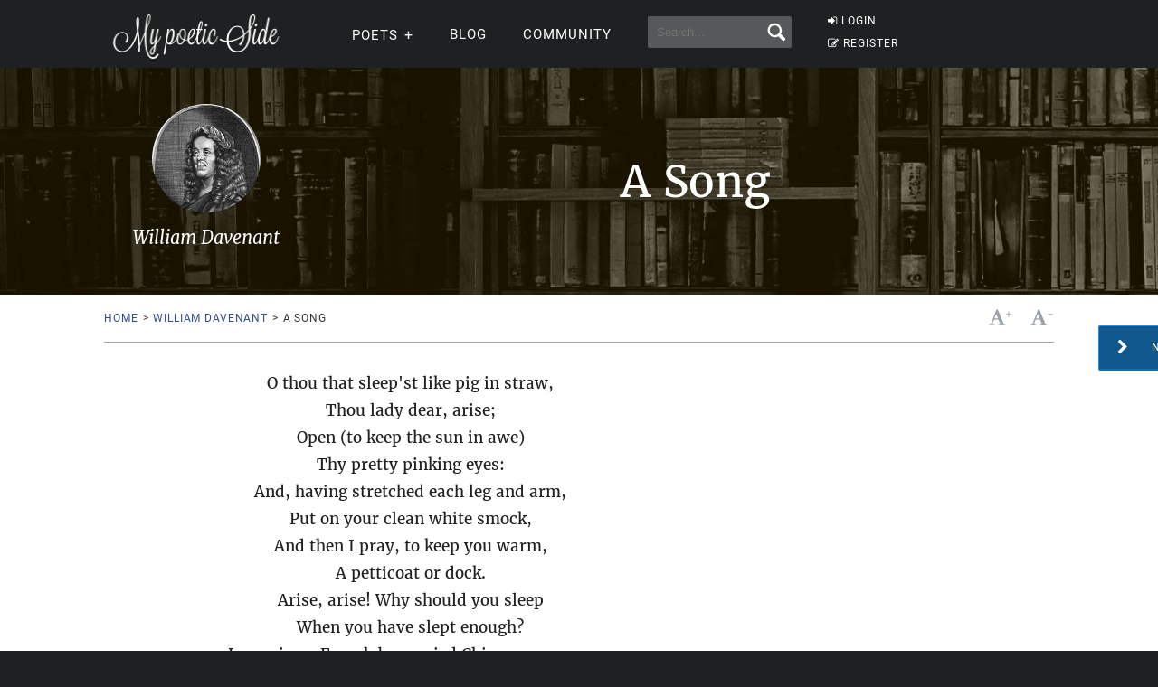

--- FILE ---
content_type: text/html; charset=utf-8
request_url: https://www.google.com/recaptcha/api2/aframe
body_size: 266
content:
<!DOCTYPE HTML><html><head><meta http-equiv="content-type" content="text/html; charset=UTF-8"></head><body><script nonce="APaC7H-b2qyOmsyJnqJqQg">/** Anti-fraud and anti-abuse applications only. See google.com/recaptcha */ try{var clients={'sodar':'https://pagead2.googlesyndication.com/pagead/sodar?'};window.addEventListener("message",function(a){try{if(a.source===window.parent){var b=JSON.parse(a.data);var c=clients[b['id']];if(c){var d=document.createElement('img');d.src=c+b['params']+'&rc='+(localStorage.getItem("rc::a")?sessionStorage.getItem("rc::b"):"");window.document.body.appendChild(d);sessionStorage.setItem("rc::e",parseInt(sessionStorage.getItem("rc::e")||0)+1);localStorage.setItem("rc::h",'1769144888046');}}}catch(b){}});window.parent.postMessage("_grecaptcha_ready", "*");}catch(b){}</script></body></html>

--- FILE ---
content_type: application/javascript; charset=utf-8
request_url: https://fundingchoicesmessages.google.com/f/AGSKWxUxqMLdhWgD6E_fZhqFRgbM1nXoYK2tgtkWBJjY61MtuYakHqnPS7dATp2hFc8btP3zg6UdLHZG_4AytG8q5PISkXQ7loQARWh9c8RDwdkDd7j3QCvYZ79_EgV2vZlrZkCcB1dwOA0qHp2eoieXee9IzY_mISIdDpyFFTS_7UC_0KayaeUqBQEDfrsB/_/footer_ads_/adtopleft.?advertiserid=/newPrebid./adsa728.
body_size: -1288
content:
window['0cd32dbe-15ac-4712-b29f-398f4be99e7e'] = true;